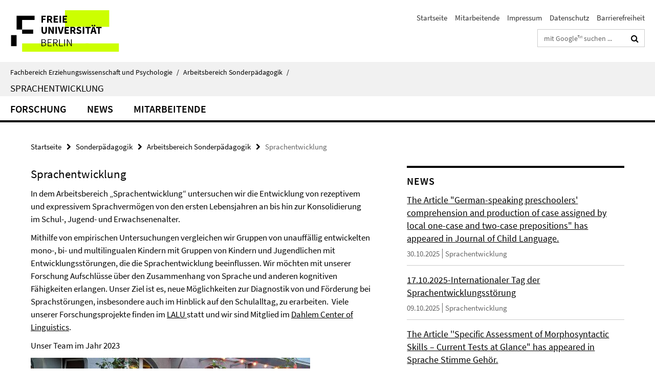

--- FILE ---
content_type: text/html; charset=utf-8
request_url: https://www.ewi-psy.fu-berlin.de/sonderpaedagogik/sonderpaed/Sprachentwicklung/index.html?comp=navbar&irq=1&pm=0
body_size: 1579
content:
<!-- BEGIN Fragment default/26011920/navbar-wrapper/105791187/1763930087/?034052:1800 -->
<!-- BEGIN Fragment default/26011920/navbar/7f4589b7fc181b6777ce08cb23e0933fdb107028/?031052:86400 -->
<nav class="main-nav-container no-print nocontent" style="display: none;"><div class="container main-nav-container-inner"><div class="main-nav-scroll-buttons" style="display:none"><div id="main-nav-btn-scroll-left" role="button"><div class="fa fa-angle-left"></div></div><div id="main-nav-btn-scroll-right" role="button"><div class="fa fa-angle-right"></div></div></div><div class="main-nav-toggle"><span class="main-nav-toggle-text">Menü</span><span class="main-nav-toggle-icon"><span class="line"></span><span class="line"></span><span class="line"></span></span></div><ul class="main-nav level-1" id="fub-main-nav"><li class="main-nav-item level-1 has-children" data-index="0" data-menu-item-path="/sonderpaedagogik/sonderpaed/Sprachentwicklung/ALaDDin-Research-Group" data-menu-shortened="0" id="main-nav-item-ALaDDin-Research-Group"><a class="main-nav-item-link level-1" href="/sonderpaedagogik/sonderpaed/Sprachentwicklung/ALaDDin-Research-Group/index.html">Forschung</a><div class="icon-has-children"><div class="fa fa-angle-right"></div><div class="fa fa-angle-down"></div><div class="fa fa-angle-up"></div></div><div class="container main-nav-parent level-2" style="display:none"><a class="main-nav-item-link level-1" href="/sonderpaedagogik/sonderpaed/Sprachentwicklung/ALaDDin-Research-Group/index.html"><span>Zur Übersichtsseite Forschung</span></a></div><ul class="main-nav level-2"><li class="main-nav-item level-2 " data-menu-item-path="/sonderpaedagogik/sonderpaed/Sprachentwicklung/ALaDDin-Research-Group/PM_Adults_Anmeldeformular"><a class="main-nav-item-link level-2" href="/sonderpaedagogik/sonderpaed/Sprachentwicklung/ALaDDin-Research-Group/PM_Adults_Anmeldeformular/index.html">Anmeldung zur Studienteilnahme für Erwachsene</a></li><li class="main-nav-item level-2 " data-menu-item-path="/sonderpaedagogik/sonderpaed/Sprachentwicklung/ALaDDin-Research-Group/PM_Anmeldeformular"><a class="main-nav-item-link level-2" href="/sonderpaedagogik/sonderpaed/Sprachentwicklung/ALaDDin-Research-Group/PM_Anmeldeformular/index.html">Anmeldung zur Studienteilnahme für Kinder</a></li><li class="main-nav-item level-2 " data-menu-item-path="/sonderpaedagogik/sonderpaed/Sprachentwicklung/ALaDDin-Research-Group/Forschungsprojekte"><a class="main-nav-item-link level-2" href="/sonderpaedagogik/sonderpaed/Sprachentwicklung/ALaDDin-Research-Group/Forschungsprojekte/index.html">Forschungsprojekte</a></li><li class="main-nav-item level-2 has-children" data-menu-item-path="/sonderpaedagogik/sonderpaed/Sprachentwicklung/ALaDDin-Research-Group/informationen-zur-Studienteilnahme"><a class="main-nav-item-link level-2" href="/sonderpaedagogik/sonderpaed/Sprachentwicklung/ALaDDin-Research-Group/informationen-zur-Studienteilnahme/index.html">Informationen zur Studienteilnahme</a><div class="icon-has-children"><div class="fa fa-angle-right"></div><div class="fa fa-angle-down"></div><div class="fa fa-angle-up"></div></div><ul class="main-nav level-3"><li class="main-nav-item level-3 " data-menu-item-path="/sonderpaedagogik/sonderpaed/Sprachentwicklung/ALaDDin-Research-Group/informationen-zur-Studienteilnahme/Datenschutz_SPREAD"><a class="main-nav-item-link level-3" href="/sonderpaedagogik/sonderpaed/Sprachentwicklung/ALaDDin-Research-Group/informationen-zur-Studienteilnahme/Datenschutz_SPREAD/index.html">Datenschutzerklärung der Freien Universität Berlin zur Durchführung der Studie „SPREAD“</a></li></ul></li><li class="main-nav-item level-2 " data-menu-item-path="/sonderpaedagogik/sonderpaed/Sprachentwicklung/ALaDDin-Research-Group/Kolloquium"><a class="main-nav-item-link level-2" href="/sonderpaedagogik/sonderpaed/Sprachentwicklung/ALaDDin-Research-Group/Kolloquium/index.html">Kolloquium</a></li><li class="main-nav-item level-2 " data-menu-item-path="/sonderpaedagogik/sonderpaed/Sprachentwicklung/ALaDDin-Research-Group/Kooperationen"><a class="main-nav-item-link level-2" href="/sonderpaedagogik/sonderpaed/Sprachentwicklung/ALaDDin-Research-Group/Kooperationen/index.html">Kooperationen</a></li><li class="main-nav-item level-2 " data-menu-item-path="/sonderpaedagogik/sonderpaed/Sprachentwicklung/ALaDDin-Research-Group/Publikationen"><a class="main-nav-item-link level-2" href="/sonderpaedagogik/sonderpaed/Sprachentwicklung/ALaDDin-Research-Group/Publikationen/index.html">Publikationen</a></li></ul></li><li class="main-nav-item level-1" data-index="1" data-menu-item-path="/sonderpaedagogik/sonderpaed/Sprachentwicklung/ALaDDin_s-News" data-menu-shortened="0" id="main-nav-item-ALaDDin_s-News"><a class="main-nav-item-link level-1" href="/sonderpaedagogik/sonderpaed/Sprachentwicklung/ALaDDin_s-News/index.html">News</a></li><li class="main-nav-item level-1 has-children" data-index="2" data-menu-item-path="/sonderpaedagogik/sonderpaed/Sprachentwicklung/Mitarbeitende" data-menu-shortened="0" id="main-nav-item-Mitarbeitende"><a class="main-nav-item-link level-1" href="/sonderpaedagogik/sonderpaed/Sprachentwicklung/Mitarbeitende/index.html">Mitarbeitende</a><div class="icon-has-children"><div class="fa fa-angle-right"></div><div class="fa fa-angle-down"></div><div class="fa fa-angle-up"></div></div><div class="container main-nav-parent level-2" style="display:none"><a class="main-nav-item-link level-1" href="/sonderpaedagogik/sonderpaed/Sprachentwicklung/Mitarbeitende/index.html"><span>Zur Übersichtsseite Mitarbeitende</span></a></div><ul class="main-nav level-2"><li class="main-nav-item level-2 " data-menu-item-path="/sonderpaedagogik/sonderpaed/Sprachentwicklung/Mitarbeitende/Professorin"><a class="main-nav-item-link level-2" href="/sonderpaedagogik/sonderpaed/Sprachentwicklung/Mitarbeitende/Professorin/index.html">Leitung</a></li><li class="main-nav-item level-2 " data-menu-item-path="/sonderpaedagogik/sonderpaed/Sprachentwicklung/Mitarbeitende/Wissenschaftliche-Mitarbeiter_innen"><a class="main-nav-item-link level-2" href="/sonderpaedagogik/sonderpaed/Sprachentwicklung/Mitarbeitende/Wissenschaftliche-Mitarbeiter_innen/index.html">Wissenschaftliche Mitarbeiter*innen</a></li><li class="main-nav-item level-2 " data-menu-item-path="/sonderpaedagogik/sonderpaed/Sprachentwicklung/Mitarbeitende/Lehrkraefte-fuer-besondere-Aufgaben"><a class="main-nav-item-link level-2" href="/sonderpaedagogik/sonderpaed/Sprachentwicklung/Mitarbeitende/Lehrkraefte-fuer-besondere-Aufgaben/index.html">Lehrkräfte für besondere Aufgaben</a></li><li class="main-nav-item level-2 " data-menu-item-path="/sonderpaedagogik/sonderpaed/Sprachentwicklung/Mitarbeitende/Promotionsstudierende"><a class="main-nav-item-link level-2" href="/sonderpaedagogik/sonderpaed/Sprachentwicklung/Mitarbeitende/Promotionsstudierende/index.html">Promotionsstudierende</a></li><li class="main-nav-item level-2 " data-menu-item-path="/sonderpaedagogik/sonderpaed/Sprachentwicklung/Mitarbeitende/gastdozierende"><a class="main-nav-item-link level-2" href="/sonderpaedagogik/sonderpaed/Sprachentwicklung/Mitarbeitende/gastdozierende/index.html">Gastdozierende</a></li><li class="main-nav-item level-2 " data-menu-item-path="/sonderpaedagogik/sonderpaed/Sprachentwicklung/Mitarbeitende/Lehrbeauftragte2"><a class="main-nav-item-link level-2" href="/sonderpaedagogik/sonderpaed/Sprachentwicklung/Mitarbeitende/Lehrbeauftragte2/index.html">Lehrbeauftragte</a></li><li class="main-nav-item level-2 " data-menu-item-path="/sonderpaedagogik/sonderpaed/Sprachentwicklung/Mitarbeitende/Studentische-hilfskraft"><a class="main-nav-item-link level-2" href="/sonderpaedagogik/sonderpaed/Sprachentwicklung/Mitarbeitende/Studentische-hilfskraft/index.html">Studentische Hilfskräfte</a></li><li class="main-nav-item level-2 " data-menu-item-path="/sonderpaedagogik/sonderpaed/Sprachentwicklung/Mitarbeitende/ehemalige-Mitarbeitende"><a class="main-nav-item-link level-2" href="/sonderpaedagogik/sonderpaed/Sprachentwicklung/Mitarbeitende/ehemalige-Mitarbeitende/index.html">ehemalige Mitarbeitende</a></li></ul></li></ul></div><div class="main-nav-flyout-global"><div class="container"></div><button id="main-nav-btn-flyout-close" type="button"><div id="main-nav-btn-flyout-close-container"><i class="fa fa-angle-up"></i></div></button></div></nav><script type="text/javascript">$(document).ready(function () { Luise.Navigation.init(); });</script><!-- END Fragment default/26011920/navbar/7f4589b7fc181b6777ce08cb23e0933fdb107028/?031052:86400 -->
<!-- END Fragment default/26011920/navbar-wrapper/105791187/1763930087/?034052:1800 -->


--- FILE ---
content_type: text/html; charset=utf-8
request_url: https://www.ewi-psy.fu-berlin.de/sonderpaedagogik/sonderpaed/Sprachentwicklung/ALaDDin_s-News/index.html?irq=1&page=1
body_size: 908
content:
<!-- BEGIN Fragment default/26011920/news-box-wrapper/1/106091620/1702462119/?031245:113 -->
<!-- BEGIN Fragment default/26011920/news-box/1/6f707f84fe0cbce685d840a8af06b793dce0c887/?041052:3600 -->
<a href="/sonderpaedagogik/sonderpaed/Sprachentwicklung/ALaDDin_s-News/article_appeared_in_journal_of_child_language.html"><div class="box-news-list-v1-element"><p class="box-news-list-v1-title"><span>The Article &quot;German-speaking preschoolers&#39; comprehension and production of case assigned by local one-case and two-case prepositions&quot; has appeared in Journal of Child Language.</span></p><p class="box-news-list-v1-date">30.10.2025<span class="box-news-list-v1-category" title="Quelle: Sprachentwicklung">Sprachentwicklung</span></p></div></a><a href="/sonderpaedagogik/sonderpaed/Sprachentwicklung/ALaDDin_s-News/Tag_der_SES.html"><div class="box-news-list-v1-element"><p class="box-news-list-v1-title"><span>17.10.2025-Internationaler Tag der Sprachentwicklungsstörung</span></p><p class="box-news-list-v1-date">09.10.2025<span class="box-news-list-v1-category" title="Quelle: Sprachentwicklung">Sprachentwicklung</span></p></div></a><a href="/sonderpaedagogik/sonderpaed/Sprachentwicklung/ALaDDin_s-News/article_appeared_in_Sprache-Stimme-Gehoer.html"><div class="box-news-list-v1-element"><p class="box-news-list-v1-title"><span>The Article &#39;&#39;Specific Assessment of Morphosyntactic Skills – Current Tests at Glance&quot; has appeared in Sprache Stimme Gehör.</span></p><p class="box-news-list-v1-date">09.10.2025<span class="box-news-list-v1-category" title="Quelle: Sprachentwicklung">Sprachentwicklung</span></p></div></a><div class="cms-box-prev-next-nav box-news-list-v1-nav"><a class="cms-box-prev-next-nav-overview box-news-list-v1-nav-overview" href="/sonderpaedagogik/sonderpaed/Sprachentwicklung/ALaDDin_s-News/index.html" rel="contents" role="button" title="Übersicht News"><span class="icon-cds icon-cds-overview"></span></a><span class="cms-box-prev-next-nav-arrow-prev disabled box-news-list-v1-nav-arrow-prev" title="zurück blättern"><span class="icon-cds icon-cds-arrow-prev disabled"></span></span><span class="cms-box-prev-next-nav-pagination box-news-list-v1-pagination" title="Seite 1 von insgesamt 10 Seiten"> 1 / 10 </span><span class="cms-box-prev-next-nav-arrow-next box-news-list-v1-nav-arrow-next" data-ajax-url="/sonderpaedagogik/sonderpaed/Sprachentwicklung/ALaDDin_s-News/index.html?irq=1&amp;page=2" onclick="Luise.AjaxBoxNavigation.onClick(event, this)" rel="next" role="button" title="weiter blättern"><span class="icon-cds icon-cds-arrow-next"></span></span></div><!-- END Fragment default/26011920/news-box/1/6f707f84fe0cbce685d840a8af06b793dce0c887/?041052:3600 -->
<!-- END Fragment default/26011920/news-box-wrapper/1/106091620/1702462119/?031245:113 -->


--- FILE ---
content_type: text/html; charset=utf-8
request_url: https://www.ewi-psy.fu-berlin.de/termine/index.html?irq=1&page=1
body_size: 824
content:
<!-- BEGIN Fragment default/26011920/events-wrapper/1//4182177/1680778362/?031100:59 -->
<!-- BEGIN Fragment default/26011920/events/1/1640b83ef5df6cb90f4b6ef9d21c98f544421239/4182177/1680778362/?033727:3600 -->
<!-- BEGIN Fragment default/26011920/events-box-wrapper/1/4182177/1680778362/?023826:59 -->
<!-- BEGIN Fragment default/26011920/events-box/solr/1/1640b83ef5df6cb90f4b6ef9d21c98f544421239/4182177/1680778362/?033727:3600 -->
<div class="box-event-list-v1-element row"><div class="box-event-list-v1-element-l col-m-4"><span class="box-event-list-v1-date">22.01.</span><span class="box-event-list-v1-time">14:00</span></div><div class="box-event-list-v1-element-r col-m-8"><a href="/termine/fbr_sitzung_2026_01_22.html" class="box-event-list-title" title="Fachbereichsratssitzung">Fachbereichsratssitzung</a></div></div><div class="box-event-list-v1-element row"><div class="box-event-list-v1-element-l col-m-4"><span class="box-event-list-v1-date">12.02.</span><span class="box-event-list-v1-time">14:00</span></div><div class="box-event-list-v1-element-r col-m-8"><a href="/termine/fbr_sitzung_2026_02_12.html" class="box-event-list-title" title="Fachbereichsratssitzung">Fachbereichsratssitzung</a></div></div><div class="cms-box-prev-next-nav box-event-list-v1-nav"><a class="cms-box-prev-next-nav-overview box-event-list-v1-nav-overview" href="/termine/index.html" rel="contents" role="button" title="Übersicht Termine"><span class="icon-cds icon-cds-overview"></span></a><span class="cms-box-prev-next-nav-arrow-prev disabled box-event-list-v1-nav-arrow-prev" title="zurück blättern"><span class="icon-cds icon-cds-arrow-prev disabled"></span></span><span class="cms-box-prev-next-nav-pagination box-event-list-v1-pagination" title="Seite 1 von insgesamt 1 Seiten"> 1 / 1 </span><span class="cms-box-prev-next-nav-arrow-next disabled box-event-list-v1-nav-arrow-next" title="weiter blättern"><span class="icon-cds icon-cds-arrow-next disabled"></span></span></div><!-- END Fragment default/26011920/events-box/solr/1/1640b83ef5df6cb90f4b6ef9d21c98f544421239/4182177/1680778362/?033727:3600 -->
<!-- END Fragment default/26011920/events-box-wrapper/1/4182177/1680778362/?023826:59 -->
<!-- END Fragment default/26011920/events/1/1640b83ef5df6cb90f4b6ef9d21c98f544421239/4182177/1680778362/?033727:3600 -->
<!-- END Fragment default/26011920/events-wrapper/1//4182177/1680778362/?031100:59 -->
